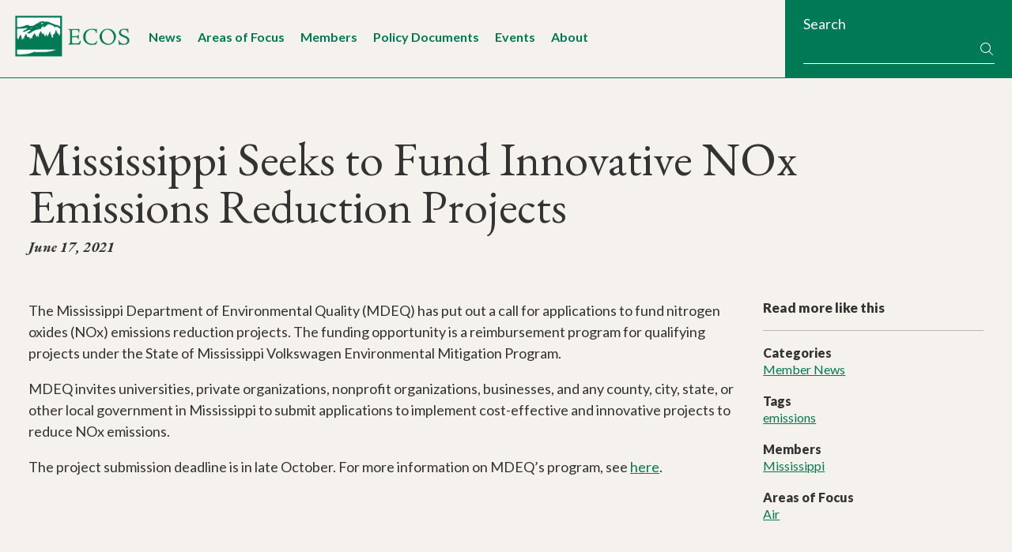

--- FILE ---
content_type: text/html; charset=UTF-8
request_url: https://www.ecos.org/news-and-updates/mississippi-seeks-to-fund-innovative-nox-emissions-reduction-projects/
body_size: 10899
content:
<!DOCTYPE html>
<html lang="en-US">
<head >
<meta charset="UTF-8" />
<meta name="viewport" content="width=device-width, initial-scale=1" />
		<!-- Google tag (gtag.js) -->
		<script async src="https://www.googletagmanager.com/gtag/js?id=G-NGG6SJ6EQE"></script>
		<script>
		  window.dataLayer = window.dataLayer || [];
		  function gtag(){dataLayer.push(arguments);}
		  gtag('js', new Date());
		
		  gtag('config', 'G-NGG6SJ6EQE');
		</script>
		<meta name='robots' content='index, follow, max-image-preview:large, max-snippet:-1, max-video-preview:-1' />

	<!-- This site is optimized with the Yoast SEO plugin v26.7 - https://yoast.com/wordpress/plugins/seo/ -->
	<title>Mississippi Seeks to Fund Innovative NOx Emissions Reduction Projects - The Environmental Council of the States (ECOS)</title>
	<link rel="canonical" href="https://www.ecos.org/news-and-updates/mississippi-seeks-to-fund-innovative-nox-emissions-reduction-projects/" />
	<meta property="og:locale" content="en_US" />
	<meta property="og:type" content="article" />
	<meta property="og:title" content="Mississippi Seeks to Fund Innovative NOx Emissions Reduction Projects - The Environmental Council of the States (ECOS)" />
	<meta property="og:description" content="The Mississippi Department of Environmental Quality (MDEQ) has put out a call for applications to fund nitrogen oxides (NOx) emissions reduction projects. The funding opportunity is a reimbursement program for&hellip;" />
	<meta property="og:url" content="https://www.ecos.org/news-and-updates/mississippi-seeks-to-fund-innovative-nox-emissions-reduction-projects/" />
	<meta property="og:site_name" content="The Environmental Council of the States (ECOS)" />
	<meta property="article:publisher" content="https://www.facebook.com/ECOStates/" />
	<meta property="article:published_time" content="2021-06-17T17:53:03+00:00" />
	<meta name="author" content="Paulina Lopez-Santos" />
	<meta name="twitter:card" content="summary_large_image" />
	<meta name="twitter:creator" content="@ecostates" />
	<meta name="twitter:site" content="@ecostates" />
	<meta name="twitter:label1" content="Written by" />
	<meta name="twitter:data1" content="Paulina Lopez-Santos" />
	<meta name="twitter:label2" content="Est. reading time" />
	<meta name="twitter:data2" content="1 minute" />
	<script type="application/ld+json" class="yoast-schema-graph">{"@context":"https://schema.org","@graph":[{"@type":"Article","@id":"https://www.ecos.org/news-and-updates/mississippi-seeks-to-fund-innovative-nox-emissions-reduction-projects/#article","isPartOf":{"@id":"https://www.ecos.org/news-and-updates/mississippi-seeks-to-fund-innovative-nox-emissions-reduction-projects/"},"author":{"name":"Paulina Lopez-Santos","@id":"https://www.ecos.org/#/schema/person/944e9b0b253d3e04b29414981365a15d"},"headline":"Mississippi Seeks to Fund Innovative NOx Emissions Reduction Projects","datePublished":"2021-06-17T17:53:03+00:00","mainEntityOfPage":{"@id":"https://www.ecos.org/news-and-updates/mississippi-seeks-to-fund-innovative-nox-emissions-reduction-projects/"},"wordCount":99,"publisher":{"@id":"https://www.ecos.org/#organization"},"keywords":["emissions"],"articleSection":["Member News"],"inLanguage":"en-US"},{"@type":"WebPage","@id":"https://www.ecos.org/news-and-updates/mississippi-seeks-to-fund-innovative-nox-emissions-reduction-projects/","url":"https://www.ecos.org/news-and-updates/mississippi-seeks-to-fund-innovative-nox-emissions-reduction-projects/","name":"Mississippi Seeks to Fund Innovative NOx Emissions Reduction Projects - The Environmental Council of the States (ECOS)","isPartOf":{"@id":"https://www.ecos.org/#website"},"datePublished":"2021-06-17T17:53:03+00:00","breadcrumb":{"@id":"https://www.ecos.org/news-and-updates/mississippi-seeks-to-fund-innovative-nox-emissions-reduction-projects/#breadcrumb"},"inLanguage":"en-US","potentialAction":[{"@type":"ReadAction","target":["https://www.ecos.org/news-and-updates/mississippi-seeks-to-fund-innovative-nox-emissions-reduction-projects/"]}]},{"@type":"BreadcrumbList","@id":"https://www.ecos.org/news-and-updates/mississippi-seeks-to-fund-innovative-nox-emissions-reduction-projects/#breadcrumb","itemListElement":[{"@type":"ListItem","position":1,"name":"Home","item":"https://www.ecos.org/"},{"@type":"ListItem","position":2,"name":"News and Updates","item":"https://www.ecos.org/news-and-updates/"},{"@type":"ListItem","position":3,"name":"Mississippi Seeks to Fund Innovative NOx Emissions Reduction Projects"}]},{"@type":"WebSite","@id":"https://www.ecos.org/#website","url":"https://www.ecos.org/","name":"The Environmental Council of the States (ECOS)","description":"","publisher":{"@id":"https://www.ecos.org/#organization"},"potentialAction":[{"@type":"SearchAction","target":{"@type":"EntryPoint","urlTemplate":"https://www.ecos.org/?s={search_term_string}"},"query-input":{"@type":"PropertyValueSpecification","valueRequired":true,"valueName":"search_term_string"}}],"inLanguage":"en-US"},{"@type":"Organization","@id":"https://www.ecos.org/#organization","name":"The Environmental Council of the States (ECOS)","url":"https://www.ecos.org/","logo":{"@type":"ImageObject","inLanguage":"en-US","@id":"https://www.ecos.org/#/schema/logo/image/","url":"https://www.ecos.org/wp-content/uploads/2016/02/logo-ecos.png","contentUrl":"https://www.ecos.org/wp-content/uploads/2016/02/logo-ecos.png","width":595,"height":753,"caption":"The Environmental Council of the States (ECOS)"},"image":{"@id":"https://www.ecos.org/#/schema/logo/image/"},"sameAs":["https://www.facebook.com/ECOStates/","https://x.com/ecostates","https://www.linkedin.com/company/environmental-council-of-the-states/"]},{"@type":"Person","@id":"https://www.ecos.org/#/schema/person/944e9b0b253d3e04b29414981365a15d","name":"Paulina Lopez-Santos"}]}</script>
	<!-- / Yoast SEO plugin. -->


<link rel='dns-prefetch' href='//kit.fontawesome.com' />
<link rel='dns-prefetch' href='//fonts.googleapis.com' />
<link rel="alternate" type="application/rss+xml" title="The Environmental Council of the States (ECOS) &raquo; Feed" href="https://www.ecos.org/feed/" />
<link rel="alternate" type="application/rss+xml" title="The Environmental Council of the States (ECOS) &raquo; Comments Feed" href="https://www.ecos.org/comments/feed/" />
<link rel="alternate" type="text/calendar" title="The Environmental Council of the States (ECOS) &raquo; iCal Feed" href="https://www.ecos.org/events/?ical=1" />
<link rel="alternate" title="oEmbed (JSON)" type="application/json+oembed" href="https://www.ecos.org/wp-json/oembed/1.0/embed?url=https%3A%2F%2Fwww.ecos.org%2Fnews-and-updates%2Fmississippi-seeks-to-fund-innovative-nox-emissions-reduction-projects%2F" />
<link rel="alternate" title="oEmbed (XML)" type="text/xml+oembed" href="https://www.ecos.org/wp-json/oembed/1.0/embed?url=https%3A%2F%2Fwww.ecos.org%2Fnews-and-updates%2Fmississippi-seeks-to-fund-innovative-nox-emissions-reduction-projects%2F&#038;format=xml" />
<style id='wp-img-auto-sizes-contain-inline-css'>
img:is([sizes=auto i],[sizes^="auto," i]){contain-intrinsic-size:3000px 1500px}
/*# sourceURL=wp-img-auto-sizes-contain-inline-css */
</style>
<link rel='stylesheet' id='genesis-blocks-style-css-css' href='https://www.ecos.org/wp-content/plugins/genesis-page-builder/vendor/genesis/blocks/dist/style-blocks.build.css?ver=1765809260' media='all' />
<link rel='stylesheet' id='ecos-theme-css' href='https://www.ecos.org/wp-content/themes/ecos/style.css?ver=2.8.2.0' media='all' />
<style id='ecos-theme-inline-css'>

		.wp-custom-logo .site-container .custom-logo-link {
			aspect-ratio: 350/127.42927429274;
		}
		
/*# sourceURL=ecos-theme-inline-css */
</style>
<style id='wp-emoji-styles-inline-css'>

	img.wp-smiley, img.emoji {
		display: inline !important;
		border: none !important;
		box-shadow: none !important;
		height: 1em !important;
		width: 1em !important;
		margin: 0 0.07em !important;
		vertical-align: -0.1em !important;
		background: none !important;
		padding: 0 !important;
	}
/*# sourceURL=wp-emoji-styles-inline-css */
</style>
<link rel='stylesheet' id='wp-block-library-css' href='https://www.ecos.org/wp-includes/css/dist/block-library/style.min.css?ver=6.9' media='all' />
<style id='global-styles-inline-css'>
:root{--wp--preset--aspect-ratio--square: 1;--wp--preset--aspect-ratio--4-3: 4/3;--wp--preset--aspect-ratio--3-4: 3/4;--wp--preset--aspect-ratio--3-2: 3/2;--wp--preset--aspect-ratio--2-3: 2/3;--wp--preset--aspect-ratio--16-9: 16/9;--wp--preset--aspect-ratio--9-16: 9/16;--wp--preset--color--black: #000000;--wp--preset--color--cyan-bluish-gray: #abb8c3;--wp--preset--color--white: #ffffff;--wp--preset--color--pale-pink: #f78da7;--wp--preset--color--vivid-red: #cf2e2e;--wp--preset--color--luminous-vivid-orange: #ff6900;--wp--preset--color--luminous-vivid-amber: #fcb900;--wp--preset--color--light-green-cyan: #7bdcb5;--wp--preset--color--vivid-green-cyan: #00d084;--wp--preset--color--pale-cyan-blue: #8ed1fc;--wp--preset--color--vivid-cyan-blue: #0693e3;--wp--preset--color--vivid-purple: #9b51e0;--wp--preset--color--ecos-white: #ffffff;--wp--preset--color--ecos-light-blue: #CFEBF2;--wp--preset--color--ecos-blue: #107D9E;--wp--preset--color--ecos-light-green: #EAF1ED;--wp--preset--color--ecos-green: #007955;--wp--preset--color--ecos-neutral-light-beige: #f3f4f2;--wp--preset--color--ecos-neutral-beige: #B7B9AD;--wp--preset--color--ecos-charcoal: #1f2421;--wp--preset--gradient--vivid-cyan-blue-to-vivid-purple: linear-gradient(135deg,rgb(6,147,227) 0%,rgb(155,81,224) 100%);--wp--preset--gradient--light-green-cyan-to-vivid-green-cyan: linear-gradient(135deg,rgb(122,220,180) 0%,rgb(0,208,130) 100%);--wp--preset--gradient--luminous-vivid-amber-to-luminous-vivid-orange: linear-gradient(135deg,rgb(252,185,0) 0%,rgb(255,105,0) 100%);--wp--preset--gradient--luminous-vivid-orange-to-vivid-red: linear-gradient(135deg,rgb(255,105,0) 0%,rgb(207,46,46) 100%);--wp--preset--gradient--very-light-gray-to-cyan-bluish-gray: linear-gradient(135deg,rgb(238,238,238) 0%,rgb(169,184,195) 100%);--wp--preset--gradient--cool-to-warm-spectrum: linear-gradient(135deg,rgb(74,234,220) 0%,rgb(151,120,209) 20%,rgb(207,42,186) 40%,rgb(238,44,130) 60%,rgb(251,105,98) 80%,rgb(254,248,76) 100%);--wp--preset--gradient--blush-light-purple: linear-gradient(135deg,rgb(255,206,236) 0%,rgb(152,150,240) 100%);--wp--preset--gradient--blush-bordeaux: linear-gradient(135deg,rgb(254,205,165) 0%,rgb(254,45,45) 50%,rgb(107,0,62) 100%);--wp--preset--gradient--luminous-dusk: linear-gradient(135deg,rgb(255,203,112) 0%,rgb(199,81,192) 50%,rgb(65,88,208) 100%);--wp--preset--gradient--pale-ocean: linear-gradient(135deg,rgb(255,245,203) 0%,rgb(182,227,212) 50%,rgb(51,167,181) 100%);--wp--preset--gradient--electric-grass: linear-gradient(135deg,rgb(202,248,128) 0%,rgb(113,206,126) 100%);--wp--preset--gradient--midnight: linear-gradient(135deg,rgb(2,3,129) 0%,rgb(40,116,252) 100%);--wp--preset--font-size--small: 13px;--wp--preset--font-size--medium: 20px;--wp--preset--font-size--large: 36px;--wp--preset--font-size--x-large: 42px;--wp--preset--spacing--20: 0.44rem;--wp--preset--spacing--30: 0.67rem;--wp--preset--spacing--40: 1rem;--wp--preset--spacing--50: 1.5rem;--wp--preset--spacing--60: 2.25rem;--wp--preset--spacing--70: 3.38rem;--wp--preset--spacing--80: 5.06rem;--wp--preset--shadow--natural: 6px 6px 9px rgba(0, 0, 0, 0.2);--wp--preset--shadow--deep: 12px 12px 50px rgba(0, 0, 0, 0.4);--wp--preset--shadow--sharp: 6px 6px 0px rgba(0, 0, 0, 0.2);--wp--preset--shadow--outlined: 6px 6px 0px -3px rgb(255, 255, 255), 6px 6px rgb(0, 0, 0);--wp--preset--shadow--crisp: 6px 6px 0px rgb(0, 0, 0);}:where(.is-layout-flex){gap: 0.5em;}:where(.is-layout-grid){gap: 0.5em;}body .is-layout-flex{display: flex;}.is-layout-flex{flex-wrap: wrap;align-items: center;}.is-layout-flex > :is(*, div){margin: 0;}body .is-layout-grid{display: grid;}.is-layout-grid > :is(*, div){margin: 0;}:where(.wp-block-columns.is-layout-flex){gap: 2em;}:where(.wp-block-columns.is-layout-grid){gap: 2em;}:where(.wp-block-post-template.is-layout-flex){gap: 1.25em;}:where(.wp-block-post-template.is-layout-grid){gap: 1.25em;}.has-black-color{color: var(--wp--preset--color--black) !important;}.has-cyan-bluish-gray-color{color: var(--wp--preset--color--cyan-bluish-gray) !important;}.has-white-color{color: var(--wp--preset--color--white) !important;}.has-pale-pink-color{color: var(--wp--preset--color--pale-pink) !important;}.has-vivid-red-color{color: var(--wp--preset--color--vivid-red) !important;}.has-luminous-vivid-orange-color{color: var(--wp--preset--color--luminous-vivid-orange) !important;}.has-luminous-vivid-amber-color{color: var(--wp--preset--color--luminous-vivid-amber) !important;}.has-light-green-cyan-color{color: var(--wp--preset--color--light-green-cyan) !important;}.has-vivid-green-cyan-color{color: var(--wp--preset--color--vivid-green-cyan) !important;}.has-pale-cyan-blue-color{color: var(--wp--preset--color--pale-cyan-blue) !important;}.has-vivid-cyan-blue-color{color: var(--wp--preset--color--vivid-cyan-blue) !important;}.has-vivid-purple-color{color: var(--wp--preset--color--vivid-purple) !important;}.has-black-background-color{background-color: var(--wp--preset--color--black) !important;}.has-cyan-bluish-gray-background-color{background-color: var(--wp--preset--color--cyan-bluish-gray) !important;}.has-white-background-color{background-color: var(--wp--preset--color--white) !important;}.has-pale-pink-background-color{background-color: var(--wp--preset--color--pale-pink) !important;}.has-vivid-red-background-color{background-color: var(--wp--preset--color--vivid-red) !important;}.has-luminous-vivid-orange-background-color{background-color: var(--wp--preset--color--luminous-vivid-orange) !important;}.has-luminous-vivid-amber-background-color{background-color: var(--wp--preset--color--luminous-vivid-amber) !important;}.has-light-green-cyan-background-color{background-color: var(--wp--preset--color--light-green-cyan) !important;}.has-vivid-green-cyan-background-color{background-color: var(--wp--preset--color--vivid-green-cyan) !important;}.has-pale-cyan-blue-background-color{background-color: var(--wp--preset--color--pale-cyan-blue) !important;}.has-vivid-cyan-blue-background-color{background-color: var(--wp--preset--color--vivid-cyan-blue) !important;}.has-vivid-purple-background-color{background-color: var(--wp--preset--color--vivid-purple) !important;}.has-black-border-color{border-color: var(--wp--preset--color--black) !important;}.has-cyan-bluish-gray-border-color{border-color: var(--wp--preset--color--cyan-bluish-gray) !important;}.has-white-border-color{border-color: var(--wp--preset--color--white) !important;}.has-pale-pink-border-color{border-color: var(--wp--preset--color--pale-pink) !important;}.has-vivid-red-border-color{border-color: var(--wp--preset--color--vivid-red) !important;}.has-luminous-vivid-orange-border-color{border-color: var(--wp--preset--color--luminous-vivid-orange) !important;}.has-luminous-vivid-amber-border-color{border-color: var(--wp--preset--color--luminous-vivid-amber) !important;}.has-light-green-cyan-border-color{border-color: var(--wp--preset--color--light-green-cyan) !important;}.has-vivid-green-cyan-border-color{border-color: var(--wp--preset--color--vivid-green-cyan) !important;}.has-pale-cyan-blue-border-color{border-color: var(--wp--preset--color--pale-cyan-blue) !important;}.has-vivid-cyan-blue-border-color{border-color: var(--wp--preset--color--vivid-cyan-blue) !important;}.has-vivid-purple-border-color{border-color: var(--wp--preset--color--vivid-purple) !important;}.has-vivid-cyan-blue-to-vivid-purple-gradient-background{background: var(--wp--preset--gradient--vivid-cyan-blue-to-vivid-purple) !important;}.has-light-green-cyan-to-vivid-green-cyan-gradient-background{background: var(--wp--preset--gradient--light-green-cyan-to-vivid-green-cyan) !important;}.has-luminous-vivid-amber-to-luminous-vivid-orange-gradient-background{background: var(--wp--preset--gradient--luminous-vivid-amber-to-luminous-vivid-orange) !important;}.has-luminous-vivid-orange-to-vivid-red-gradient-background{background: var(--wp--preset--gradient--luminous-vivid-orange-to-vivid-red) !important;}.has-very-light-gray-to-cyan-bluish-gray-gradient-background{background: var(--wp--preset--gradient--very-light-gray-to-cyan-bluish-gray) !important;}.has-cool-to-warm-spectrum-gradient-background{background: var(--wp--preset--gradient--cool-to-warm-spectrum) !important;}.has-blush-light-purple-gradient-background{background: var(--wp--preset--gradient--blush-light-purple) !important;}.has-blush-bordeaux-gradient-background{background: var(--wp--preset--gradient--blush-bordeaux) !important;}.has-luminous-dusk-gradient-background{background: var(--wp--preset--gradient--luminous-dusk) !important;}.has-pale-ocean-gradient-background{background: var(--wp--preset--gradient--pale-ocean) !important;}.has-electric-grass-gradient-background{background: var(--wp--preset--gradient--electric-grass) !important;}.has-midnight-gradient-background{background: var(--wp--preset--gradient--midnight) !important;}.has-small-font-size{font-size: var(--wp--preset--font-size--small) !important;}.has-medium-font-size{font-size: var(--wp--preset--font-size--medium) !important;}.has-large-font-size{font-size: var(--wp--preset--font-size--large) !important;}.has-x-large-font-size{font-size: var(--wp--preset--font-size--x-large) !important;}
/*# sourceURL=global-styles-inline-css */
</style>

<style id='classic-theme-styles-inline-css'>
/*! This file is auto-generated */
.wp-block-button__link{color:#fff;background-color:#32373c;border-radius:9999px;box-shadow:none;text-decoration:none;padding:calc(.667em + 2px) calc(1.333em + 2px);font-size:1.125em}.wp-block-file__button{background:#32373c;color:#fff;text-decoration:none}
/*# sourceURL=/wp-includes/css/classic-themes.min.css */
</style>
<style id='font-awesome-svg-styles-default-inline-css'>
.svg-inline--fa {
  display: inline-block;
  height: 1em;
  overflow: visible;
  vertical-align: -.125em;
}
/*# sourceURL=font-awesome-svg-styles-default-inline-css */
</style>
<link rel='stylesheet' id='font-awesome-svg-styles-css' href='https://www.ecos.org/wp-content/uploads/font-awesome/v7.0.0/css/svg-with-js.css' media='all' />
<style id='font-awesome-svg-styles-inline-css'>
   .wp-block-font-awesome-icon svg::before,
   .wp-rich-text-font-awesome-icon svg::before {content: unset;}
/*# sourceURL=font-awesome-svg-styles-inline-css */
</style>
<link rel='stylesheet' id='genesis-page-builder-frontend-styles-css' href='https://www.ecos.org/wp-content/plugins/genesis-page-builder/build/style-blocks.css?ver=1765809260' media='all' />
<link rel='stylesheet' id='megamenu-css' href='https://www.ecos.org/wp-content/uploads/maxmegamenu/style.css?ver=9fa108' media='all' />
<link rel='stylesheet' id='dashicons-css' href='https://www.ecos.org/wp-includes/css/dashicons.min.css?ver=6.9' media='all' />
<link rel='stylesheet' id='megamenu-genericons-css' href='https://www.ecos.org/wp-content/plugins/megamenu-pro/icons/genericons/genericons/genericons.css?ver=2.4.3' media='all' />
<link rel='stylesheet' id='megamenu-fontawesome6-css' href='https://www.ecos.org/wp-content/plugins/megamenu-pro/icons/fontawesome6/css/all.min.css?ver=2.4.3' media='all' />
<link rel='stylesheet' id='google-fonts-css' href='//fonts.googleapis.com/css?family=EB+Garamond%3A400%2C400i%2C500%2C500i%2C700%2C700i%7CLato%3A300%2C300i%2C400%2C400i%2C500%2C500i%2C700%2C700i%2C900%2C900i&#038;ver=6.9' media='all' />
<script src="https://www.ecos.org/wp-includes/js/jquery/jquery.min.js?ver=3.7.1" id="jquery-core-js"></script>
<script src="https://www.ecos.org/wp-includes/js/jquery/jquery-migrate.min.js?ver=3.4.1" id="jquery-migrate-js"></script>
<script defer crossorigin="anonymous" src="https://kit.fontawesome.com/9e7fd1850d.js" id="font-awesome-official-js"></script>
<link rel="https://api.w.org/" href="https://www.ecos.org/wp-json/" /><link rel="alternate" title="JSON" type="application/json" href="https://www.ecos.org/wp-json/wp/v2/posts/10361" /><link rel="EditURI" type="application/rsd+xml" title="RSD" href="https://www.ecos.org/xmlrpc.php?rsd" />
<meta name="generator" content="WordPress 6.9" />
<link rel='shortlink' href='https://www.ecos.org/?p=10361' />
<meta name="tec-api-version" content="v1"><meta name="tec-api-origin" content="https://www.ecos.org"><link rel="alternate" href="https://www.ecos.org/wp-json/tribe/events/v1/" /><link rel="icon" href="https://www.ecos.org/wp-content/uploads/2016/02/cropped-ecos-favicon-02-32x32.png" sizes="32x32" />
<link rel="icon" href="https://www.ecos.org/wp-content/uploads/2016/02/cropped-ecos-favicon-02-192x192.png" sizes="192x192" />
<link rel="apple-touch-icon" href="https://www.ecos.org/wp-content/uploads/2016/02/cropped-ecos-favicon-02-180x180.png" />
<meta name="msapplication-TileImage" content="https://www.ecos.org/wp-content/uploads/2016/02/cropped-ecos-favicon-02-270x270.png" />
<style type="text/css">/** Mega Menu CSS: fs **/</style>
</head>
<body class="wp-singular post-template-default single single-post postid-10361 single-format-standard wp-custom-logo wp-embed-responsive wp-theme-genesis wp-child-theme-ecos tribe-no-js mega-menu-primary header-full-width content-sidebar genesis-breadcrumbs-visible genesis-singular-image-hidden genesis-footer-widgets-visible no-js has-no-blocks">  <script>
  //<![CDATA[
  (function(){
    var c = document.body.classList;
    c.remove( 'no-js' );
    c.add( 'js' );
  })();
  //]]>
  </script>
  <div class="site-container"><ul class="genesis-skip-link"><li><a href="#genesis-nav-primary" class="screen-reader-shortcut"> Skip to primary navigation</a></li><li><a href="#genesis-content" class="screen-reader-shortcut"> Skip to main content</a></li><li><a href="#genesis-sidebar-primary" class="screen-reader-shortcut"> Skip to primary sidebar</a></li><li><a href="#genesis-footer-widgets" class="screen-reader-shortcut"> Skip to footer</a></li></ul><header class="site-header"><div class="wrap">    <div class="header-left-area">
      <div class="title-area">
          <a href="https://www.ecos.org/" class="custom-logo-link" rel="home"><img width="813" height="296" src="https://www.ecos.org/wp-content/uploads/2025/07/logo-horizontal.png" class="custom-logo" alt="ECOS logo" decoding="async" fetchpriority="high" srcset="https://www.ecos.org/wp-content/uploads/2025/07/logo-horizontal.png 813w, https://www.ecos.org/wp-content/uploads/2025/07/logo-horizontal-300x109.png 300w, https://www.ecos.org/wp-content/uploads/2025/07/logo-horizontal-768x280.png 768w, https://www.ecos.org/wp-content/uploads/2025/07/logo-horizontal-275x100.png 275w, https://www.ecos.org/wp-content/uploads/2025/07/logo-horizontal-302x110.png 302w" sizes="(max-width: 813px) 100vw, 813px" /></a><p class="site-title">The Environmental Council of the States (ECOS)</p>      </div>
        <div class="header-nav-area">
          <nav class="nav-primary" aria-label="Main" id="genesis-nav-primary"><div id="mega-menu-wrap-primary" class="mega-menu-wrap"><div class="mega-menu-toggle"><div class="mega-toggle-blocks-left"></div><div class="mega-toggle-blocks-center"></div><div class="mega-toggle-blocks-right"><div class='mega-toggle-block mega-menu-toggle-block mega-toggle-block-1' id='mega-toggle-block-1' tabindex='0'><button class='mega-toggle-standard mega-toggle-label' aria-expanded='false'><span class='mega-toggle-label-closed'>Menu</span><span class='mega-toggle-label-open'>Menu</span></button></div></div></div><ul id="mega-menu-primary" class="mega-menu max-mega-menu mega-menu-horizontal mega-no-js" data-event="hover_intent" data-effect="disabled" data-effect-speed="200" data-effect-mobile="slide_left" data-effect-speed-mobile="200" data-mobile-force-width="false" data-second-click="go" data-document-click="collapse" data-vertical-behaviour="standard" data-breakpoint="1024" data-unbind="true" data-mobile-state="collapse_all" data-mobile-direction="vertical" data-hover-intent-timeout="300" data-hover-intent-interval="100" data-overlay-desktop="false" data-overlay-mobile="false"><li class="mega-menu-item-is-search mega-menu-item mega-menu-item-type-custom mega-menu-item-object-custom mega-align-bottom-left mega-menu-flyout mega-hide-on-desktop mega-menu-item-18783 menu-item-is-search" id="mega-menu-item-18783"><div class='mega-search-wrap mega-static'>    <form class='mega-search mega-search-open' role='search' action='https://www.ecos.org/'><input type='submit' value='Search'><input  type='text' role='searchbox' id='mega-search-18783' aria-label='Search' name='s' autocomplete='off' placeholder='Search' /><span tabindex='0' role='button' class='dashicons dashicons-search search-icon' aria-controls='mega-search-18783' aria-label='Search'></span>    </form></div></li><li class="mega-menu-item mega-menu-item-type-post_type mega-menu-item-object-page mega-current_page_parent mega-align-bottom-left mega-menu-flyout mega-menu-item-309" id="mega-menu-item-309"><a class="mega-menu-link" href="https://www.ecos.org/news-and-updates/" tabindex="0">News</a></li><li class="mega-menu-item-aof mega-menu-item mega-menu-item-type-post_type mega-menu-item-object-page mega-align-bottom-left mega-menu-flyout mega-menu-item-29 menu-item-aof" id="mega-menu-item-29"><a class="mega-menu-link" href="https://www.ecos.org/areas-of-focus/" tabindex="0">Areas of Focus</a></li><li class="mega-menu-item-members mega-menu-item mega-menu-item-type-post_type mega-menu-item-object-page mega-align-bottom-left mega-menu-flyout mega-menu-item-32 menu-item-members" id="mega-menu-item-32"><a class="mega-menu-link" href="https://www.ecos.org/members/" tabindex="0">Members</a></li><li class="mega-menu-item-documents mega-menu-item mega-menu-item-type-custom mega-menu-item-object-custom mega-align-bottom-left mega-menu-flyout mega-menu-item-43 menu-item-documents" id="mega-menu-item-43"><a class="mega-menu-link" href="/documents" tabindex="0">Policy Documents</a></li><li class="mega-menu-item-events mega-menu-item mega-menu-item-type-custom mega-menu-item-object-custom mega-align-bottom-left mega-menu-flyout mega-menu-item-6110 menu-item-events" id="mega-menu-item-6110"><a class="mega-menu-link" href="/events" tabindex="0">Events</a></li><li class="mega-menu-item mega-menu-item-type-post_type mega-menu-item-object-page mega-align-bottom-left mega-menu-flyout mega-menu-item-6109" id="mega-menu-item-6109"><a class="mega-menu-link" href="https://www.ecos.org/about-ecos/" tabindex="0">About</a></li></ul><button class='mega-close' aria-label='Close'></button></div></nav>      </div>
    </div>
	<div class="header-right-area">
        <div class="widget_search">
            <form role="search" method="get" class="search-form" action="https://www.ecos.org/">
                <label>
                    <span>Search</span>
                </label>
                <div class="form-row">
                    <input type="search" class="search-field"
                        value="" name="s"
                        title="Search for:" />
                        <button type="submit" class="search-submit"><i class="fa-sharp fa-light fa-fw fa-magnifying-glass"></i> <span class="screen-reader-text"> Search</span></button>
                </div>
            </form>
        </div>
    </div>
    </div></header><div class="site-inner"><div class="wrap"><header class="entry-header"><h1 class="entry-title">Mississippi Seeks to Fund Innovative NOx Emissions Reduction Projects</h1>
<p class="entry-meta"><time class="entry-time">June 17, 2021</time></p></header><div class="content-sidebar-wrap"><main class="content" id="genesis-content"><article class="post-10361 post type-post status-publish format-standard category-member-news tag-emissions state-mississippi area_of_focus-air entry" aria-label="Mississippi Seeks to Fund Innovative NOx Emissions Reduction Projects"><div class="entry-content"><p>The Mississippi Department of Environmental Quality (MDEQ) has put out a call for applications to fund nitrogen oxides (NOx) emissions reduction projects. The funding opportunity is a reimbursement program for qualifying projects under the State of Mississippi Volkswagen Environmental Mitigation Program.</p>
<p>MDEQ invites universities, private organizations, nonprofit organizations, businesses, and any county, city, state, or other local government in Mississippi to submit applications to implement cost-effective and innovative projects to reduce NOx emissions.</p>
<p>The project submission deadline is in late October. For more information on MDEQ’s program, see <a href="https://r20.rs6.net/tn.jsp?f=[base64]&amp;c=5jgHyClIWJ4peqxdUbId6RAE9yKlXyHdymsii1rLlqd--wqMOBXjWA==&amp;ch=Gh4TXVEJ-PLhjcrOe8T0cZF7Ngcy1B0sktxVUzJNbkh88BHEd8VSwQ==">here</a>.</p>
</div><footer class="entry-footer"></footer></article></main><aside class="sidebar sidebar-primary widget-area" role="complementary" aria-label="Primary Sidebar" id="genesis-sidebar-primary"><h2 class="genesis-sidebar-title screen-reader-text">Primary Sidebar</h2><div class="widget widget_text"><div class="widget-wrap"><h3 class="widgettitle">Read more like this</h3><ul><li><h4>Categories</h4><a href="https://www.ecos.org/news-and-updates/?fwp_news_updates_categories=member-news">Member News</a> </li><li><h4>Tags</h4><a href="https://www.ecos.org/news-and-updates/?fwp_news_updates_tags=emissions">emissions</a> </li></li><li><h4>Members</h4><a href="https://www.ecos.org/news-and-updates/?fwp_members=mississippi">Mississippi</a> </li><li><h4>Areas of Focus</h4><a href="https://www.ecos.org/news-and-updates/?fwp_areas_of_focus=air">Air</a> </li></ul></div></div><section id="block-2" class="widget widget_block"><div class="widget-wrap"><button class="nav-subsection-toggle">Navigate this section</button></div></section>
</aside></div></div></div><div class="site-sub-footer promo promo-tertiary two-col"><div class="wrap"><div class="col first"><div class="f-prev-post alignleft"><h3 class="widgettitle">Previous Article</h3><p><a href="https://www.ecos.org/news-and-updates/alabama-hosts-conferences-on-groundwater-and-tanks/" rel="prev">Alabama Hosts Conferences on Groundwater and Tanks</a></p></div></div><div class="col last"><div class="f-next-post alignright"><h3 class="widgettitle">Next Article</h3><p><a href="https://www.ecos.org/news-and-updates/delaware-advances-ev-solar-and-battery-storage-education-for-teens/" rel="next">Delaware Advances EV, Solar, and Battery Storage Education for Teens</a></p></div></div></div></div><div class="footer-widgets" id="genesis-footer-widgets"><h2 class="genesis-sidebar-title screen-reader-text">Footer</h2><div class="wrap"><div class="widget-area footer-widgets-1 footer-widget-area"><section id="text-3" class="widget widget_text"><div class="widget-wrap">			<div class="textwidget"><p><strong>The Environmental Council of the States<br />
</strong>1250 H Street NW, Suite 850<br />
Washington, DC 20005</p>
<p>Email: <a href="/contact">ec&#111;&#115;&#64;&#101;&#x63;&#x6f;&#x73;&#x2e;&#x6f;rg<br />
</a>Tel 202-266-4920<br />
Fax 202-266-4937</p>
</div>
		</div></section>
</div><div class="widget-area footer-widgets-2 footer-widget-area"><section id="nav_menu-3" class="widget widget_nav_menu"><div class="widget-wrap"><h3 class="widgettitle widget-title">Learn More</h3>
<nav class="menu-tertiary-learn-more-pages-container" aria-label="Learn More"><ul id="menu-tertiary-learn-more-pages" class="menu"><li id="menu-item-1099" class="menu-item menu-item-type-post_type menu-item-object-page menu-item-1099"><a href="https://www.ecos.org/about-ecos/leadership/">Leadership</a></li>
<li id="menu-item-1017" class="menu-item menu-item-type-post_type menu-item-object-page menu-item-1017"><a href="https://www.ecos.org/about-ecos/our-staff/">Our Staff</a></li>
<li id="menu-item-6656" class="menu-item menu-item-type-post_type menu-item-object-page menu-item-6656"><a href="https://www.ecos.org/careers/">Careers</a></li>
<li id="menu-item-1019" class="menu-item menu-item-type-post_type menu-item-object-page menu-item-1019"><a href="https://www.ecos.org/contact/">Contact ECOS</a></li>
</ul></nav></div></section>
</div><div class="widget-area footer-widgets-3 footer-widget-area"><section id="nav_menu-2" class="widget widget_nav_menu"><div class="widget-wrap"><h3 class="widgettitle widget-title">Follow Us On</h3>
<nav class="menu-social-media-footer-container" aria-label="Follow Us On"><ul id="menu-social-media-footer" class="menu"><li id="menu-item-313" class="nav-icon icon-x-twitter menu-item menu-item-type-custom menu-item-object-custom menu-item-313"><a href="http://x.com/ecostates">X</a></li>
<li id="menu-item-4230" class="nav-icon icon-facebook menu-item menu-item-type-custom menu-item-object-custom menu-item-4230"><a href="http://facebook.com/ECOStates">Facebook</a></li>
<li id="menu-item-314" class="nav-icon icon-vimeo menu-item menu-item-type-custom menu-item-object-custom menu-item-314"><a href="http://vimeo.com/ecostates">Vimeo</a></li>
<li id="menu-item-17525" class="nav-icon icon-rss menu-item menu-item-type-custom menu-item-object-custom menu-item-17525"><a href="https://ecos.org/rss/">RSS</a></li>
</ul></nav></div></section>
</div><div class="widget-area footer-widgets-4 footer-widget-area"><section id="text-4" class="widget widget_text"><div class="widget-wrap">			<div class="textwidget"><p><a href="/"><img src="/wp-content/uploads/2016/02/logo-ecos-white.svg" id="logo--ecos-svg" /></a></p>
</div>
		</div></section>
</div></div></div><footer class="site-footer"><div class="wrap"><p>Site by <a href="http://www.rocketkoi.com">Rocketkoi</a></p></div></footer></div><script type="speculationrules">
{"prefetch":[{"source":"document","where":{"and":[{"href_matches":"/*"},{"not":{"href_matches":["/wp-*.php","/wp-admin/*","/wp-content/uploads/*","/wp-content/*","/wp-content/plugins/*","/wp-content/themes/ecos/*","/wp-content/themes/genesis/*","/*\\?(.+)"]}},{"not":{"selector_matches":"a[rel~=\"nofollow\"]"}},{"not":{"selector_matches":".no-prefetch, .no-prefetch a"}}]},"eagerness":"conservative"}]}
</script>
		<script>
		( function ( body ) {
			'use strict';
			body.className = body.className.replace( /\btribe-no-js\b/, 'tribe-js' );
		} )( document.body );
		</script>
			<script type="text/javascript">
		function genesisBlocksShare( url, title, w, h ){
			var left = ( window.innerWidth / 2 )-( w / 2 );
			var top  = ( window.innerHeight / 2 )-( h / 2 );
			return window.open(url, title, 'toolbar=no, location=no, directories=no, status=no, menubar=no, scrollbars=no, resizable=no, copyhistory=no, width=600, height=600, top='+top+', left='+left);
		}
	</script>
	<script> /* <![CDATA[ */var tribe_l10n_datatables = {"aria":{"sort_ascending":": activate to sort column ascending","sort_descending":": activate to sort column descending"},"length_menu":"Show _MENU_ entries","empty_table":"No data available in table","info":"Showing _START_ to _END_ of _TOTAL_ entries","info_empty":"Showing 0 to 0 of 0 entries","info_filtered":"(filtered from _MAX_ total entries)","zero_records":"No matching records found","search":"Search:","all_selected_text":"All items on this page were selected. ","select_all_link":"Select all pages","clear_selection":"Clear Selection.","pagination":{"all":"All","next":"Next","previous":"Previous"},"select":{"rows":{"0":"","_":": Selected %d rows","1":": Selected 1 row"}},"datepicker":{"dayNames":["Sunday","Monday","Tuesday","Wednesday","Thursday","Friday","Saturday"],"dayNamesShort":["Sun","Mon","Tue","Wed","Thu","Fri","Sat"],"dayNamesMin":["S","M","T","W","T","F","S"],"monthNames":["January","February","March","April","May","June","July","August","September","October","November","December"],"monthNamesShort":["January","February","March","April","May","June","July","August","September","October","November","December"],"monthNamesMin":["Jan","Feb","Mar","Apr","May","Jun","Jul","Aug","Sep","Oct","Nov","Dec"],"nextText":"Next","prevText":"Prev","currentText":"Today","closeText":"Done","today":"Today","clear":"Clear"}};/* ]]> */ </script><script src="https://www.ecos.org/wp-content/plugins/the-events-calendar/common/build/js/user-agent.js?ver=da75d0bdea6dde3898df" id="tec-user-agent-js"></script>
<script src="https://www.ecos.org/wp-content/plugins/genesis-page-builder/vendor/genesis/blocks/dist/assets/js/dismiss.js?ver=1765809260" id="genesis-blocks-dismiss-js-js"></script>
<script src="https://www.ecos.org/wp-includes/js/hoverIntent.min.js?ver=1.10.2" id="hoverIntent-js"></script>
<script src="https://www.ecos.org/wp-content/themes/genesis/lib/js/menu/superfish.min.js?ver=1.7.10" id="superfish-js"></script>
<script src="https://www.ecos.org/wp-content/themes/genesis/lib/js/menu/superfish.args.min.js?ver=3.6.1" id="superfish-args-js"></script>
<script src="https://www.ecos.org/wp-content/themes/genesis/lib/js/skip-links.min.js?ver=3.6.1" id="skip-links-js"></script>
<script src="https://www.ecos.org/wp-content/themes/ecos/js/jquery.fitvids.js?ver=1.0.0" id="fitvids-js"></script>
<script src="https://www.ecos.org/wp-content/themes/ecos/js/bootstrap.animations.collapse.min.js?ver=3.3.7" id="bootstrap-animations-collapse-js"></script>
<script src="https://www.ecos.org/wp-content/themes/ecos/js/ecos-scripts.js?ver=1.0.0" id="ecos-scripts-js"></script>
<script id="wdt-custom-avada-js-js-extra">
var wdt_ajax_object = {"ajaxurl":"https://www.ecos.org/wp-admin/admin-ajax.php"};
//# sourceURL=wdt-custom-avada-js-js-extra
</script>
<script src="https://www.ecos.org/wp-content/plugins/wpdatatables/integrations/starter/page-builders/avada/assets/js/wdt-custom-avada-js.js?ver=7.3.3" id="wdt-custom-avada-js-js"></script>
<script src="https://www.ecos.org/wp-content/plugins/megamenu/js/maxmegamenu.js?ver=3.7" id="megamenu-js"></script>
<script src="https://www.ecos.org/wp-content/plugins/megamenu-pro/assets/public.js?ver=2.4.3" id="megamenu-pro-js"></script>
<script id="wp-emoji-settings" type="application/json">
{"baseUrl":"https://s.w.org/images/core/emoji/17.0.2/72x72/","ext":".png","svgUrl":"https://s.w.org/images/core/emoji/17.0.2/svg/","svgExt":".svg","source":{"concatemoji":"https://www.ecos.org/wp-includes/js/wp-emoji-release.min.js?ver=6.9"}}
</script>
<script type="module">
/*! This file is auto-generated */
const a=JSON.parse(document.getElementById("wp-emoji-settings").textContent),o=(window._wpemojiSettings=a,"wpEmojiSettingsSupports"),s=["flag","emoji"];function i(e){try{var t={supportTests:e,timestamp:(new Date).valueOf()};sessionStorage.setItem(o,JSON.stringify(t))}catch(e){}}function c(e,t,n){e.clearRect(0,0,e.canvas.width,e.canvas.height),e.fillText(t,0,0);t=new Uint32Array(e.getImageData(0,0,e.canvas.width,e.canvas.height).data);e.clearRect(0,0,e.canvas.width,e.canvas.height),e.fillText(n,0,0);const a=new Uint32Array(e.getImageData(0,0,e.canvas.width,e.canvas.height).data);return t.every((e,t)=>e===a[t])}function p(e,t){e.clearRect(0,0,e.canvas.width,e.canvas.height),e.fillText(t,0,0);var n=e.getImageData(16,16,1,1);for(let e=0;e<n.data.length;e++)if(0!==n.data[e])return!1;return!0}function u(e,t,n,a){switch(t){case"flag":return n(e,"\ud83c\udff3\ufe0f\u200d\u26a7\ufe0f","\ud83c\udff3\ufe0f\u200b\u26a7\ufe0f")?!1:!n(e,"\ud83c\udde8\ud83c\uddf6","\ud83c\udde8\u200b\ud83c\uddf6")&&!n(e,"\ud83c\udff4\udb40\udc67\udb40\udc62\udb40\udc65\udb40\udc6e\udb40\udc67\udb40\udc7f","\ud83c\udff4\u200b\udb40\udc67\u200b\udb40\udc62\u200b\udb40\udc65\u200b\udb40\udc6e\u200b\udb40\udc67\u200b\udb40\udc7f");case"emoji":return!a(e,"\ud83e\u1fac8")}return!1}function f(e,t,n,a){let r;const o=(r="undefined"!=typeof WorkerGlobalScope&&self instanceof WorkerGlobalScope?new OffscreenCanvas(300,150):document.createElement("canvas")).getContext("2d",{willReadFrequently:!0}),s=(o.textBaseline="top",o.font="600 32px Arial",{});return e.forEach(e=>{s[e]=t(o,e,n,a)}),s}function r(e){var t=document.createElement("script");t.src=e,t.defer=!0,document.head.appendChild(t)}a.supports={everything:!0,everythingExceptFlag:!0},new Promise(t=>{let n=function(){try{var e=JSON.parse(sessionStorage.getItem(o));if("object"==typeof e&&"number"==typeof e.timestamp&&(new Date).valueOf()<e.timestamp+604800&&"object"==typeof e.supportTests)return e.supportTests}catch(e){}return null}();if(!n){if("undefined"!=typeof Worker&&"undefined"!=typeof OffscreenCanvas&&"undefined"!=typeof URL&&URL.createObjectURL&&"undefined"!=typeof Blob)try{var e="postMessage("+f.toString()+"("+[JSON.stringify(s),u.toString(),c.toString(),p.toString()].join(",")+"));",a=new Blob([e],{type:"text/javascript"});const r=new Worker(URL.createObjectURL(a),{name:"wpTestEmojiSupports"});return void(r.onmessage=e=>{i(n=e.data),r.terminate(),t(n)})}catch(e){}i(n=f(s,u,c,p))}t(n)}).then(e=>{for(const n in e)a.supports[n]=e[n],a.supports.everything=a.supports.everything&&a.supports[n],"flag"!==n&&(a.supports.everythingExceptFlag=a.supports.everythingExceptFlag&&a.supports[n]);var t;a.supports.everythingExceptFlag=a.supports.everythingExceptFlag&&!a.supports.flag,a.supports.everything||((t=a.source||{}).concatemoji?r(t.concatemoji):t.wpemoji&&t.twemoji&&(r(t.twemoji),r(t.wpemoji)))});
//# sourceURL=https://www.ecos.org/wp-includes/js/wp-emoji-loader.min.js
</script>
</body></html>
